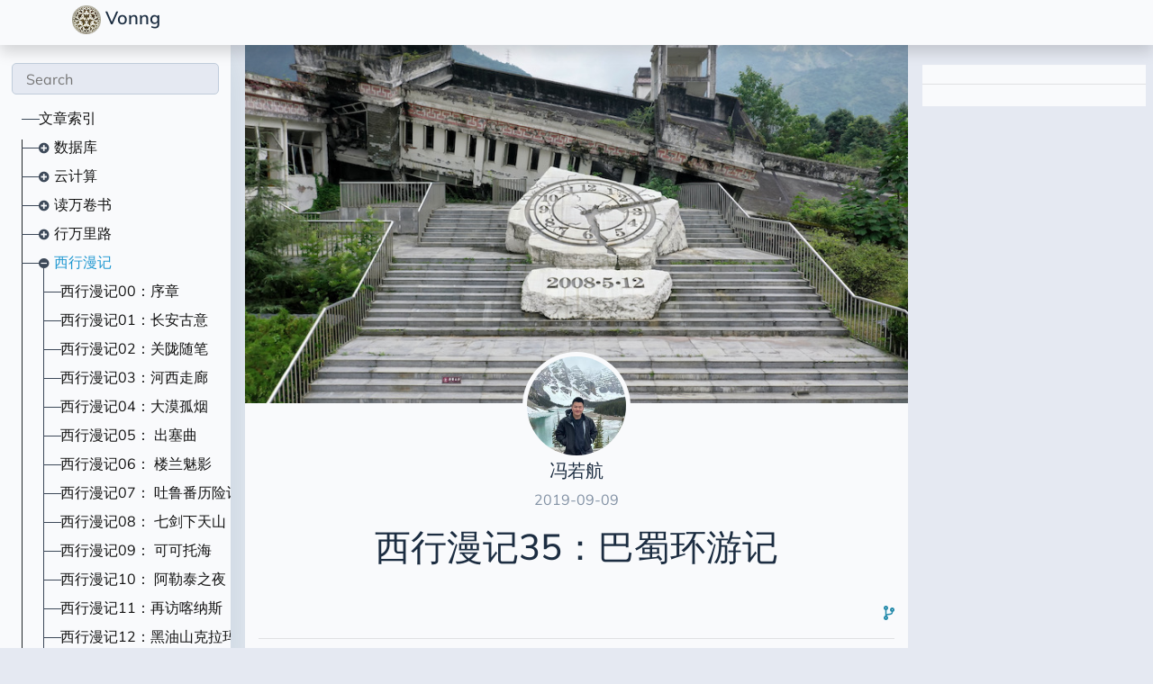

--- FILE ---
content_type: text/html
request_url: https://vonng.com/cn/blog/tour/%E8%A5%BF%E8%A1%8C%E6%BC%AB%E8%AE%B0%E4%B9%8B35%E5%B7%B4%E8%9C%80%E7%8E%AF%E6%B8%B8%E8%AE%B0/
body_size: 8329
content:
<!DOCTYPE html>
<html>
  <head>
    <title>西行漫记35：巴蜀环游记</title>
    <meta charset="UTF-8" />
<meta name="viewport" content="width=device-width, initial-scale=1.0" />
<meta http-equiv="X-UA-Compatible" content="ie=edge" />

<script>var _hmt = _hmt || []; (function() {var hm = document.createElement("script");hm.src = "https://hm.baidu.com/hm.js?6093065516fd64725d55a7dc00bc81d8";var s = document.getElementsByTagName("script")[0];s.parentNode.insertBefore(hm, s);})();</script>
<script async src="https://www.googletagmanager.com/gtag/js?id=G-KTPE9LDZ2W"></script>
<script>window.dataLayer = window.dataLayer || [];    function gtag(){dataLayer.push(arguments);};gtag('js', new Date());gtag('config', 'G-KTPE9LDZ2W');</script>



<link rel="stylesheet" href="/assets/css/bootstrap.min.css"/>
<link rel="stylesheet" href="/assets/css/layouts/main.css"/>
<link rel="stylesheet" href="/assets/css/style.css"/>
<link rel="stylesheet" href="/assets/css/navigators/navbar.css"/>




<link rel="stylesheet" href="/lib/font.css" />
<link rel="stylesheet" href="/lib/fa.css" />


<link rel="icon" type="image/png" href="/img/favicon.png" />


<link rel="stylesheet" href="/assets/css/style.css"/>

    
<meta name="description" content="西行漫记35：巴蜀环游记" />
<link
  rel="stylesheet"
  href="/lib/atom-one-dark.min.css"
/>
<link rel="stylesheet" href="/assets/css/layouts/single.css"/>
<link rel="stylesheet" href="/assets/css/navigators/sidebar.css">


    
    
  </head>

  <body data-spy="scroll" data-target="#TableOfContents" data-offset="80">
    <div class="container-fluid bg-dimmed wrapper">
      
      
    


  


  


<nav class="navbar navbar-expand-xl top-navbar final-navbar shadow">
  <div class="container">
      <button class="navbar-toggler navbar-light" id="sidebar-toggler" type="button" onclick="toggleSidebar()">
      <span class="navbar-toggler-icon"></span>
    </button>
    <a class="navbar-brand" href="/">
      <img src="/img/favicon.png">Vonng</a>
    <button class="navbar-toggler navbar-light" id="toc-toggler" type="button" onclick="toggleTOC()">
      <span class="navbar-toggler-icon"></span>
    </button>

    <div class="collapse navbar-collapse lang-selector" id="top-nav-items">
      <ul class="navbar-nav ml-auto">
      
      </ul>
    </div>
  </div>
  
  <img src="/img/favicon.png" class="d-none" id="main-logo">
  <img src="/img/favicon.png" class="d-none" id="inverted-logo">
</nav>



      
      
  <section class="sidebar-section" id="sidebar-section">
    <div class="sidebar-holder">
      <div class="sidebar" id="sidebar">
        <input type="text" value="" placeholder="Search" data-search="" id="search-box" />
        <div class="sidebar-tree">
          <ul class="tree" id="tree">
            <li id="list-heading"><a href="/posts" data-filter="all"></a></li>
            <div class="subtree">
                
  
  
  
  
  
    
    <li><a class="" href="/cn/blog/overview/">文章索引</a></li>
  

  
  
  
  
  
    
    <li>
      <i class="fas fa-plus-circle"></i><a class="" href="/cn/blog/db/">数据库</a>
      
      <ul class="">
        
  
  
  
  
  
    
    <li><a class="" href="/cn/blog/db/llm-and-pgvector/">AI大模型与向量数据库</a></li>
  

  
  
  
  
  
    
    <li><a class="" href="/cn/blog/db/pg-scalability/">Cloudflare是如何用15个PG集群支持55M QPS</a></li>
  

  
  
  
  
  
    
    <li><a class="" href="/cn/blog/db/dba-vs-rds/">DBA会被云淘汰吗？</a></li>
  

  
  
  
  
  
    
    <li><a class="" href="/cn/blog/db/is-dba-good-job/">DBA还是一份好工作吗？</a></li>
  

  
  
  
  
  
    
    <li><a class="" href="/cn/blog/db/rhel-compatibility/">EL系操作系统发行版哪家强？</a></li>
  

  
  
  
  
  
    
    <li><a class="" href="/cn/blog/db/bad-mysql/">MySQL的正确性为何如此拉垮？</a></li>
  

  
  
  
  
  
    
    <li><a class="" href="/cn/blog/db/pgss/">pg_stat_statements 宏观查询优化</a></li>
  

  
  
  
  
  
    
    <li><a class="" href="/cn/blog/db/pgsql-x-pigsty/">PGSQL x Pigsty: 数据库全能王</a></li>
  

  
  
  
  
  
    
    <li><a class="" href="/cn/blog/db/pg-wal-page-seq/">PG先写脏页还是先写WAL？</a></li>
  

  
  
  
  
  
    
    <li><a class="" href="/cn/blog/db/pg-performence/">PostgreSQL 到底有多强？</a></li>
  

  
  
  
  
  
    
    <li><a class="" href="/cn/blog/db/pg-is-good/">PostgreSQL好处都有啥</a></li>
  

  
  
  
  
  
    
    <li><a class="" href="/cn/blog/db/pg-convention/">PostgreSQL规约（PG16）</a></li>
  

  
  
  
  
  
    
    <li><a class="" href="/cn/blog/db/pg-is-no1/">PostgreSQL：最成功的数据库</a></li>
  

  
  
  
  
  
    
    <li><a class="" href="/cn/blog/db/vector-json-pg/">【译】向量是新的JSON</a></li>
  

  
  
  
  
  
    
    <li><a class="" href="/cn/blog/db/consistency-linearizability/">一致性：过载的术语</a></li>
  

  
  
  
  
  
    
    <li><a class="" href="/cn/blog/db/pg-is-best/">为什么PG是最成功的数据库？</a></li>
  

  
  
  
  
  
    
    <li><a class="" href="/cn/blog/db/pg-is-great/">为什么PostgreSQL前途无量？</a></li>
  

  
  
  
  
  
    
    <li><a class="" href="/cn/blog/db/why-learn-database/">为什么要学习数据库原理</a></li>
  

  
  
  
  
  
    
    <li><a class="" href="/cn/blog/db/drop-rds/">云RDS：从删库到跑路</a></li>
  

  
  
  
  
  
    
    <li><a class="" href="/cn/blog/db/cost-saving-and-smile/">从降本增笑到真的降本增效</a></li>
  

  
  
  
  
  
    
    <li><a class="" href="/cn/blog/db/distributive-bullshit/">分布式数据库是不是伪需求？</a></li>
  

  
  
  
  
  
    
    <li><a class="" href="/cn/blog/db/blockchain-and-database/">区块链与分布式数据库</a></li>
  

  
  
  
  
  
    
    <li><a class="" href="/cn/blog/db/svdb-is-dead/">向量数据库凉了吗？</a></li>
  

  
  
  
  
  
    
    <li><a class="" href="/cn/blog/db/pg-filedump/">如何用 pg_filedump 抢救数据？</a></li>
  

  
  
  
  
  
    
    <li><a class="" href="/cn/blog/db/pg-vs-mysql/">如何看待 MySQL vs PGSQL 直播闹剧</a></li>
  

  
  
  
  
  
    
    <li><a class="" href="/cn/blog/db/pg-in-docker/">容器化数据库是个好主意吗？</a></li>
  

  
  
  
  
  
    
    <li><a class="" href="/cn/blog/db/pg-in-2024/">展望PostgreSQL的2024</a></li>
  

  
  
  
  
  
    
    <li><a class="" href="/cn/blog/db/concurrent-control/">并发异常那些事？</a></li>
  

  
  
  
  
  
    
    <li><a class="" href="/cn/blog/db/pigsty-intro/">开箱即用的PG发行版：Pigsty</a></li>
  

  
  
  
  
  
    
    <li><a class="" href="/cn/blog/db/microservice-bad-idea/">微服务是不是个蠢主意？</a></li>
  

  
  
  
  
  
    
    <li><a class="" href="/cn/blog/db/rethink/">技术反思录：正本清源系列</a></li>
  

  
  
  
  
  
    
    <li><a class="" href="/cn/blog/db/db-in-k8s/">数据库应该放入K8S里吗？</a></li>
  

  
  
  
  
  
    
    <li><a class="" href="/cn/blog/db/db-choke/">数据库真被卡脖子了吗？</a></li>
  

  
  
  
  
  
    
    <li><a class="" href="/cn/blog/db/demand-pyramid/">数据库需求层次金字塔</a></li>
  

  
  
  
  
  
    
    <li><a class="" href="/cn/blog/db/reason-about-time/">理解时间：时间时区那些事</a></li>
  

  
  
  
  
  
    
    <li><a class="" href="/cn/blog/cloud/aliyun-ecs-pigsty/">薅阿里云ECS羊毛，打造数字家园</a></li>
  

  
  
  
  
  
    
    <li><a class="" href="/cn/blog/db/hardware-bonus/">重新拿回计算机硬件的红利</a></li>
  

  
  
  
  
  
    
    <li><a class="" href="/cn/blog/db/no-dba-bullshit/">驳《再论为什么你不应该招DBA》</a></li>
  


      </ul>
    </li>
  

  
  
  
  
  
    
    <li>
      <i class="fas fa-plus-circle"></i><a class="" href="/cn/blog/cloud/">云计算</a>
      
      <ul class="">
        
  
  
  
  
  
    
    <li><a class="" href="/cn/blog/cloud/finops/">FinOps终点是下云</a></li>
  

  
  
  
  
  
    
    <li><a class="" href="/cn/blog/cloud/odyssey/">下云奥德赛：DHH下云记</a></li>
  

  
  
  
  
  
    
    <li><a class="" href="/cn/blog/cloud/sla/">云SLA是不是安慰剂？</a></li>
  

  
  
  
  
  
    
    <li><a class="" href="/cn/blog/cloud/rds/">云数据库是不是智商税</a></li>
  

  
  
  
  
  
    
    <li><a class="" href="/cn/blog/cloud/ebs/">云盘是不是杀猪盘？</a></li>
  

  
  
  
  
  
    
    <li><a class="" href="/cn/blog/cloud/profit/">云计算为啥还没挖沙子赚钱？</a></li>
  

  
  
  
  
  
    
    <li><a class="" href="/cn/blog/cloud/debris/">云计算泥石流合订本</a></li>
  

  
  
  
  
  
    
    <li><a class="" href="/cn/blog/cloud/value/">云计算还剩下什么价值？</a></li>
  

  
  
  
  
  
    
    <li><a class="" href="/cn/blog/cloud/cloud-exit-faq/">半年下云，省下千万，DHH下云FAQ</a></li>
  

  
  
  
  
  
    
    <li><a class="" href="/cn/blog/cloud/cdn/">垃圾腾讯云CDN：从入门到放弃？</a></li>
  

  
  
  
  
  
    
    <li><a class="" href="/cn/blog/cloud/aliyun/">我们能从阿里云全球故障中学到什么?</a></li>
  

  
  
  
  
  
    
    <li><a class="" href="/cn/blog/cloud/s3/">扒皮云对象存储：从降本到杀猪</a></li>
  

  
  
  
  
  
    
    <li><a class="" href="/cn/blog/cloud/uptime/">拒绝用复杂度自慰：下云高可用的秘诀</a></li>
  

  
  
  
  
  
    
    <li><a class="" href="/cn/blog/cloud/cloud-exit/">是时候放弃云计算了吗？</a></li>
  

  
  
  
  
  
    
    <li><a class="" href="/cn/blog/cloud/paradigm/">范式转移：从云到本地优先</a></li>
  


      </ul>
    </li>
  

  
  
  
  
  
    
    <li>
      <i class="fas fa-plus-circle"></i><a class="" href="/cn/blog/note/">读万卷书</a>
      
      <ul class="">
        
  
  
  
  
  
    
    <li><a class="" href="/cn/blog/note/isd/">ISD数据集：分析全球120年气候变化</a></li>
  

  
  
  
  
  
    
    <li><a class="" href="/cn/blog/note/cn-admin-division/">中国行政区划相关知识</a></li>
  

  
  
  
  
  
    
    <li><a class="" href="/cn/blog/note/divide-by-zero/">从/0开始：理解错误与异常</a></li>
  

  
  
  
  
  
    
    <li><a class="" href="/cn/blog/note/info-entropy/">信息论基础知识：熵</a></li>
  

  
  
  
  
  
    
    <li><a class="" href="/cn/blog/note/sort-algorithm/">排序算法通览</a></li>
  

  
  
  
  
  
    
    <li><a class="" href="/cn/blog/note/inferential-stats/">推断统计：p值的前生今世</a></li>
  

  
  
  
  
  
    
    <li><a class="" href="/cn/blog/note/tag-taxonomy/">标签分类理论</a></li>
  

  
  
  
  
  
    
    <li><a class="" href="/cn/blog/note/probability-intro/">概率论基本概念</a></li>
  

  
  
  
  
  
    
    <li><a class="" href="/cn/blog/note/character-encoding/">理解字符编码</a></li>
  

  
  
  
  
  
    
    <li><a class="" href="/cn/blog/note/neuron-network/">神经网络基本原理</a></li>
  

  
  
  
  
  
    
    <li><a class="" href="/cn/blog/note/handy-cryptography/">简明实用密码学</a></li>
  

  
  
  
  
  
    
    <li><a class="" href="/cn/blog/note/linear-algebra/">线性代数基本概念</a></li>
  

  
  
  
  
  
    
    <li><a class="" href="/cn/blog/note/descriptive-stats/">统计学基础：描述统计</a></li>
  

  
  
  
  
  
    
    <li><a class="" href="/cn/blog/note/nature-number/">自然数到底是什么？</a></li>
  

  
  
  
  
  
    
    <li><a class="" href="/cn/blog/note/computer-network/">计算机网络与物流系统</a></li>
  

  
  
  
  
  
    
    <li><a class="" href="/cn/blog/note/math-be-praised/">赞美数学</a></li>
  


      </ul>
    </li>
  

  
  
  
  
  
    
    <li>
      <i class="fas fa-plus-circle"></i><a class="" href="/cn/blog/trip/">行万里路</a>
      
      <ul class="">
        
  
  
  
  
  
    
    <li><a class="" href="/cn/blog/trip/20201001-%E4%B9%8C%E5%AD%99/">Paradise Found：乌孙古道</a></li>
  

  
  
  
  
  
    
    <li><a class="" href="/cn/blog/trip/2016-%E5%96%80%E7%BA%B3%E6%96%AF/">北疆瑞士：喀纳斯徒步</a></li>
  

  
  
  
  
  
    
    <li><a class="" href="/cn/blog/trip/20210116-%E5%B9%BF%E5%B7%9E/">尘世闲游：广州见闻</a></li>
  

  
  
  
  
  
    
    <li><a class="" href="/cn/blog/trip/2019-%E5%8A%A0%E5%B7%9E/">山巅之城：加州自驾</a></li>
  

  
  
  
  
  
    
    <li><a class="" href="/cn/blog/trip/20210617-%E5%8D%97%E5%A4%AA%E8%A1%8C/">巍巍南太行</a></li>
  

  
  
  
  
  
    
    <li><a class="" href="/cn/blog/trip/20210613-%E5%91%BC%E4%BC%A6%E8%B4%9D%E5%B0%94/">满洲里的山岗上</a></li>
  

  
  
  
  
  
    
    <li><a class="" href="/cn/blog/trip/2018-%E5%98%8E%E7%8E%9B%E6%B2%9F/">珠峰东坡：嘎玛沟徒步</a></li>
  

  
  
  
  
  
    
    <li><a class="" href="/cn/blog/tour/%E8%A5%BF%E8%A1%8C%E7%95%AA%E5%A4%9601-%E5%A4%A7%E6%B4%AA%E6%B0%B4/">西行番外01：大洪水</a></li>
  

  
  
  
  
  
    
    <li><a class="" href="/cn/blog/trip/20201228-%E9%9B%A8%E5%B4%A9/">跨年祈福：雨崩转山</a></li>
  

  
  
  
  
  
    
    <li><a class="" href="/cn/blog/trip/2017-%E4%BA%9A%E4%B8%81/">香格里拉：洛克线游记</a></li>
  


      </ul>
    </li>
  

  
  
  
  
    
    
  
  
    
    <li>
      <i class="fas fa-minus-circle"></i><a class="active" href="/cn/blog/tour/">西行漫记</a>
      
      <ul class="active">
        
  
  
  
  
  
    
    <li><a class="" href="/cn/blog/tour/%E8%A5%BF%E8%A1%8C%E6%BC%AB%E8%AE%B0-%E5%BA%8F%E7%AB%A0/">西行漫记00：序章</a></li>
  

  
  
  
  
  
    
    <li><a class="" href="/cn/blog/tour/%E8%A5%BF%E8%A1%8C%E6%BC%AB%E8%AE%B0%E4%B9%8B01%E9%95%BF%E5%AE%89%E5%8F%A4%E6%84%8F/">西行漫记01：长安古意</a></li>
  

  
  
  
  
  
    
    <li><a class="" href="/cn/blog/tour/%E8%A5%BF%E8%A1%8C%E6%BC%AB%E8%AE%B0%E4%B9%8B02%E5%85%B3%E9%99%87%E9%9A%8F%E7%AC%94/">西行漫记02：关陇随笔</a></li>
  

  
  
  
  
  
    
    <li><a class="" href="/cn/blog/tour/%E8%A5%BF%E8%A1%8C%E6%BC%AB%E8%AE%B0%E4%B9%8B03%E6%B2%B3%E8%A5%BF%E8%B5%B0%E5%BB%8A/">西行漫记03：河西走廊</a></li>
  

  
  
  
  
  
    
    <li><a class="" href="/cn/blog/tour/%E8%A5%BF%E8%A1%8C%E6%BC%AB%E8%AE%B0%E4%B9%8B04-%E5%A4%A7%E6%BC%A0%E5%AD%A4%E7%83%9F/">西行漫记04：大漠孤烟</a></li>
  

  
  
  
  
  
    
    <li><a class="" href="/cn/blog/tour/%E8%A5%BF%E8%A1%8C%E6%BC%AB%E8%AE%B0%E4%B9%8B05-%E5%87%BA%E5%A1%9E%E6%9B%B2/">西行漫记05： 出塞曲</a></li>
  

  
  
  
  
  
    
    <li><a class="" href="/cn/blog/tour/%E8%A5%BF%E8%A1%8C%E6%BC%AB%E8%AE%B0%E4%B9%8B06-%E6%A5%BC%E5%85%B0%E9%AD%85%E5%BD%B1/">西行漫记06： 楼兰魅影</a></li>
  

  
  
  
  
  
    
    <li><a class="" href="/cn/blog/tour/%E8%A5%BF%E8%A1%8C%E6%BC%AB%E8%AE%B0%E4%B9%8B07-%E5%90%90%E9%B2%81%E7%95%AA%E5%8E%86%E9%99%A9%E8%AE%B0/">西行漫记07： 吐鲁番历险记</a></li>
  

  
  
  
  
  
    
    <li><a class="" href="/cn/blog/tour/%E8%A5%BF%E8%A1%8C%E6%BC%AB%E8%AE%B0%E4%B9%8B08-%E4%B8%83%E5%89%91%E4%B8%8B%E5%A4%A9%E5%B1%B1/">西行漫记08： 七剑下天山</a></li>
  

  
  
  
  
  
    
    <li><a class="" href="/cn/blog/tour/%E8%A5%BF%E8%A1%8C%E6%BC%AB%E8%AE%B0%E4%B9%8B09-%E5%8F%AF%E5%8F%AF%E6%89%98%E6%B5%B7/">西行漫记09： 可可托海</a></li>
  

  
  
  
  
  
    
    <li><a class="" href="/cn/blog/tour/%E8%A5%BF%E8%A1%8C%E6%BC%AB%E8%AE%B0%E4%B9%8B10-%E9%98%BF%E5%8B%92%E6%B3%B0%E4%B9%8B%E5%A4%9C/">西行漫记10： 阿勒泰之夜</a></li>
  

  
  
  
  
  
    
    <li><a class="" href="/cn/blog/tour/%E8%A5%BF%E8%A1%8C%E6%BC%AB%E8%AE%B0%E4%B9%8B11%E5%86%8D%E8%AE%BF%E5%96%80%E7%BA%B3%E6%96%AF/">西行漫记11：再访喀纳斯</a></li>
  

  
  
  
  
  
    
    <li><a class="" href="/cn/blog/tour/%E8%A5%BF%E8%A1%8C%E6%BC%AB%E8%AE%B0%E4%B9%8B12%E9%BB%91%E6%B2%B9%E5%B1%B1%E5%85%8B%E6%8B%89%E7%8E%9B%E4%BE%9D/">西行漫记12：黑油山克拉玛依</a></li>
  

  
  
  
  
  
    
    <li><a class="" href="/cn/blog/tour/%E8%A5%BF%E8%A1%8C%E6%BC%AB%E8%AE%B0%E4%B9%8B13%E5%BD%B1%E9%83%BD%E5%8F%A3%E5%B2%B8%E9%9C%8D%E5%B0%94%E6%9E%9C%E6%96%AF/">西行漫记13：影都口岸霍尔果斯</a></li>
  

  
  
  
  
  
    
    <li><a class="" href="/cn/blog/tour/%E8%A5%BF%E8%A1%8C%E6%BC%AB%E8%AE%B0%E4%B9%8B14%E9%AA%91%E9%A9%AC%E5%94%B1%E6%AD%8C%E8%BF%87%E4%BC%8A%E7%8A%81/">西行漫记14：骑马唱歌过伊犁</a></li>
  

  
  
  
  
  
    
    <li><a class="" href="/cn/blog/tour/%E8%A5%BF%E8%A1%8C%E6%BC%AB%E8%AE%B0%E4%B9%8B15%E7%8B%AC%E5%BA%93%E5%A4%A9%E8%B7%AF%E9%9B%84%E5%A5%87%E7%91%B0%E4%B8%BD/">西行漫记15：独库公路，雄奇瑰丽</a></li>
  

  
  
  
  
  
    
    <li><a class="" href="/cn/blog/tour/%E8%A5%BF%E8%A1%8C%E6%BC%AB%E8%AE%B0%E4%B9%8B16%E4%BB%8A%E4%B8%94%E8%BF%98%E9%BE%9F%E5%85%B9/">西行漫记16：今且还龟兹</a></li>
  

  
  
  
  
  
    
    <li><a class="" href="/cn/blog/tour/%E8%A5%BF%E8%A1%8C%E6%BC%AB%E8%AE%B0%E4%B9%8B17%E5%96%80%E4%BB%80%E6%98%A0%E5%83%8F/">西行漫记17：喀什映像</a></li>
  

  
  
  
  
  
    
    <li><a class="" href="/cn/blog/tour/%E8%A5%BF%E8%A1%8C%E6%BC%AB%E8%AE%B0%E4%B9%8B18%E5%8F%A4%E5%B0%94%E9%82%A6%E8%8A%82/">西行漫记18：古尔邦节</a></li>
  

  
  
  
  
  
    
    <li><a class="" href="/cn/blog/tour/%E8%A5%BF%E8%A1%8C%E6%BC%AB%E8%AE%B0%E4%B9%8B19%E8%91%B1%E5%B2%AD%E9%BB%91%E8%BD%A6%E8%AE%B0/">西行漫记19：葱岭黑车记</a></li>
  

  
  
  
  
  
    
    <li><a class="" href="/cn/blog/tour/%E8%A5%BF%E8%A1%8C%E6%BC%AB%E8%AE%B0%E4%B9%8B20%E5%B7%B4%E5%B7%9E%E6%8E%A2%E7%A7%98/">西行漫记20：巴州探秘</a></li>
  

  
  
  
  
  
    
    <li><a class="" href="/cn/blog/tour/%E8%A5%BF%E8%A1%8C%E6%BC%AB%E8%AE%B0%E4%B9%8B21exodus/">西行漫记21：Exodus</a></li>
  

  
  
  
  
  
    
    <li><a class="" href="/cn/blog/tour/%E8%A5%BF%E8%A1%8C%E6%BC%AB%E8%AE%B0%E4%B9%8B22%E5%BA%B7%E7%86%99%E5%BE%AE%E6%9C%8D%E7%A7%81%E8%AE%BF%E8%AE%B0/">西行漫记22：康熙微服私访记</a></li>
  

  
  
  
  
  
    
    <li><a class="" href="/cn/blog/tour/%E8%A5%BF%E8%A1%8C%E6%BC%AB%E8%AE%B0%E4%B9%8B23%E9%98%BF%E6%8B%89%E5%96%84%E8%8B%B1%E9%9B%84%E4%BC%9A/">西行漫记23：阿拉善英雄会</a></li>
  

  
  
  
  
  
    
    <li><a class="" href="/cn/blog/tour/%E8%A5%BF%E8%A1%8C%E6%BC%AB%E8%AE%B0%E4%B9%8B24%E8%B8%8F%E8%BF%87%E8%B4%BA%E5%85%B0%E5%B1%B1%E7%BC%BA/">西行漫记24：踏过贺兰山缺</a></li>
  

  
  
  
  
  
    
    <li><a class="" href="/cn/blog/tour/%E8%A5%BF%E8%A1%8C%E6%BC%AB%E8%AE%B0%E4%B9%8B25%E8%A5%BF%E5%AE%81%E6%96%AF%E5%9D%A6/">西行漫记25：西宁斯坦</a></li>
  

  
  
  
  
  
    
    <li><a class="" href="/cn/blog/tour/%E8%A5%BF%E8%A1%8C%E6%BC%AB%E8%AE%B0%E4%B9%8B26%E7%9B%90%E6%B9%96%E5%9F%8E/">西行漫记26：盐湖城</a></li>
  

  
  
  
  
  
    
    <li><a class="" href="/cn/blog/tour/%E8%A5%BF%E8%A1%8C%E6%BC%AB%E8%AE%B0%E4%B9%8B27%E9%AB%98%E5%8E%9F%E5%86%BB%E5%9C%9F%E7%A7%91%E8%80%83%E8%AE%B0/">西行漫记27：高原冻土科考记</a></li>
  

  
  
  
  
  
    
    <li><a class="" href="/cn/blog/tour/%E8%A5%BF%E8%A1%8C%E6%BC%AB%E8%AE%B0%E4%B9%8B28%E6%88%91%E5%B0%86%E9%AA%91%E7%8B%AE%E8%B6%8A%E6%98%86%E4%BB%91/">西行漫记28：我将骑狮越昆仑</a></li>
  

  
  
  
  
  
    
    <li><a class="" href="/cn/blog/tour/%E8%A5%BF%E8%A1%8C%E6%BC%AB%E8%AE%B0%E4%B9%8B29%E4%BA%94%E6%97%8F%E5%85%B1%E5%92%8C/">西行漫记29：五族共和</a></li>
  

  
  
  
  
  
    
    <li><a class="" href="/cn/blog/tour/%E8%A5%BF%E8%A1%8C%E6%BC%AB%E8%AE%B0%E4%B9%8B30%E5%9C%A8%E9%82%A3%E9%81%A5%E8%BF%9C%E7%9A%84%E5%9C%B0%E6%96%B9/">西行漫记30：在那遥远的地方</a></li>
  

  
  
  
  
  
    
    <li><a class="" href="/cn/blog/tour/%E8%A5%BF%E8%A1%8C%E6%BC%AB%E8%AE%B0%E4%B9%8B31%E5%BA%93%E5%BA%93%E6%B7%96%E5%B0%94%E7%8E%AF%E6%B8%B8%E8%AE%B0/">西行漫记31：库库淖尔环游记</a></li>
  

  
  
  
  
  
    
    <li><a class="" href="/cn/blog/tour/%E8%A5%BF%E8%A1%8C%E6%BC%AB%E8%AE%B0%E4%B9%8B32%E7%9B%97%E5%A2%93%E7%AC%94%E8%AE%B0/">西行漫记32：盗墓笔记</a></li>
  

  
  
  
  
  
    
    <li><a class="" href="/cn/blog/tour/%E8%A5%BF%E8%A1%8C%E6%BC%AB%E8%AE%B0%E4%B9%8B33%E5%A4%A9%E5%BA%9C%E4%B9%8B%E5%9B%BD/">西行漫记33：天府之国</a></li>
  

  
  
  
  
  
    
    <li><a class="" href="/cn/blog/tour/%E8%A5%BF%E8%A1%8C%E6%BC%AB%E8%AE%B0%E4%B9%8B34%E5%88%98%E5%A4%A7%E5%96%84%E4%BA%BA%E6%94%B6%E7%A7%9F%E8%AE%B0/">西行漫记34：刘大善人收租记</a></li>
  

  
  
  
  
    
    
  
  
    
    <li><a class="active" href="/cn/blog/tour/%E8%A5%BF%E8%A1%8C%E6%BC%AB%E8%AE%B0%E4%B9%8B35%E5%B7%B4%E8%9C%80%E7%8E%AF%E6%B8%B8%E8%AE%B0/">西行漫记35：巴蜀环游记</a></li>
  

  
  
  
  
  
    
    <li><a class="" href="/cn/blog/tour/%E8%A5%BF%E8%A1%8C%E6%BC%AB%E8%AE%B0%E4%B9%8B36%E5%B1%B1%E5%9F%8E%E5%A1%9E%E7%BF%81%E5%A4%B1%E9%A9%AC%E8%AE%B0/">西行漫记36：山城塞翁失马记</a></li>
  

  
  
  
  
  
    
    <li><a class="" href="/cn/blog/tour/%E8%A5%BF%E8%A1%8C%E6%BC%AB%E8%AE%B0%E4%B9%8B37%E8%BD%BB%E8%88%9F%E5%B7%B2%E8%BF%87%E4%B8%87%E9%87%8D%E5%B1%B1/">西行漫记37：轻舟已过万重山</a></li>
  

  
  
  
  
  
    
    <li><a class="" href="/cn/blog/tour/%E8%A5%BF%E8%A1%8C%E6%BC%AB%E8%AE%B0%E4%B9%8B38%E5%BF%86%E6%B1%9F%E5%9F%8E/">西行漫记38：忆江城</a></li>
  

  
  
  
  
  
    
    <li><a class="" href="/cn/blog/tour/%E8%A5%BF%E8%A1%8C%E6%BC%AB%E8%AE%B0%E4%B9%8B39%E4%B8%8A%E6%B4%9B/">西行漫记39：上洛</a></li>
  

  
  
  
  
  
    
    <li><a class="" href="/cn/blog/tour/%E8%A5%BF%E8%A1%8C%E6%BC%AB%E8%AE%B0%E4%B9%8B40%E9%87%91%E9%99%B5%E6%80%80%E5%8F%A4/">西行漫记40：金陵怀古</a></li>
  

  
  
  
  
  
    
    <li><a class="" href="/cn/blog/tour/%E8%A5%BF%E8%A1%8C%E6%BC%AB%E8%AE%B0%E4%B9%8B41%E6%88%91%E7%9C%BC%E4%B8%AD%E7%9A%84%E5%8D%8E%E5%A4%8F/">西行漫记尾声：我眼中的华夏</a></li>
  


      </ul>
    </li>
  

  
  
  
  
  
    
    <li>
      <i class="fas fa-plus-circle"></i><a class="" href="/cn/blog/life/">人生旅途</a>
      
      <ul class="">
        
  
  
  
  
  
    
    <li><a class="" href="/cn/blog/life/2013/">2013年度总结</a></li>
  

  
  
  
  
  
    
    <li><a class="" href="/cn/blog/life/2014/">2014年度总结</a></li>
  

  
  
  
  
  
    
    <li><a class="" href="/cn/blog/life/2023/">2023年度总结：三十而立</a></li>
  

  
  
  
  
  
    
    <li><a class="" href="/cn/blog/life/year-28/">28岁的人生</a></li>
  

  
  
  
  
  
    
    <li><a class="" href="/cn/blog/life/entrepreneur-vs-rds/">90后，辞职创业，说要卷死云数据库</a></li>
  

  
  
  
  
  
    
    <li><a class="" href="/cn/blog/life/yaoguoxun/">与外公的告别</a></li>
  

  
  
  
  
  
    
    <li><a class="" href="/cn/blog/life/values-views/">世界观、价值观、人生观</a></li>
  

  
  
  
  
  
    
    <li><a class="" href="/cn/blog/life/fengzhenbiao/">冯振彪自传</a></li>
  

  
  
  
  
  
    
    <li><a class="" href="/cn/blog/life/modb-interview-vonng/">墨天轮风云人物访谈录 —— 冯若航</a></li>
  

  
  
  
  
  
    
    <li><a class="" href="/cn/blog/life/on-love/">爱情观</a></li>
  


      </ul>
    </li>
  

  
  
  
  
  
    
    <li>
      <i class="fas fa-plus-circle"></i><a class="" href="/cn/blog/misc/">闲言碎语</a>
      
      <ul class="">
        
  
  
  
  
  
    
    <li><a class="" href="/cn/blog/misc/ai-conscious/">AI 会有自我意识吗？</a></li>
  

  
  
  
  
  
    
    <li><a class="" href="/cn/blog/misc/ai-cult/">AI神教狂想曲</a></li>
  

  
  
  
  
  
    
    <li><a class="" href="/cn/blog/misc/east-west/">东西方人的思维特征</a></li>
  

  
  
  
  
  
    
    <li><a class="" href="/cn/blog/misc/internet-winter/">互联网之冬</a></li>
  

  
  
  
  
  
    
    <li><a class="" href="/cn/blog/misc/internet-sorrow/">互联网之殇</a></li>
  

  
  
  
  
  
    
    <li><a class="" href="/cn/blog/misc/nn-and-society/">人、社会与神经网络</a></li>
  

  
  
  
  
  
    
    <li><a class="" href="/cn/blog/db/sovereign-dbos/">基础软件到底需要什么样的自主可控？</a></li>
  

  
  
  
  
  
    
    <li><a class="" href="/cn/blog/misc/learn-knowledge/">学习知识的几个层次</a></li>
  

  
  
  
  
  
    
    <li><a class="" href="/cn/blog/misc/wechat-spyware/">微信读相册这点事</a></li>
  

  
  
  
  
  
    
    <li><a class="" href="/cn/blog/misc/reverie/">新年随想</a></li>
  

  
  
  
  
  
    
    <li><a class="" href="/cn/blog/misc/goodbye-gpl/">是时候和GPL说再见了【译】</a></li>
  

  
  
  
  
  
    
    <li><a class="" href="/cn/blog/misc/internet-understand/">理解互联网</a></li>
  

  
  
  
  
  
    
    <li><a class="" href="/cn/blog/misc/alibaba-baiji/">百技1509期课后感想</a></li>
  

  
  
  
  
  
    
    <li><a class="" href="/cn/blog/misc/computataional-thinking/">论计算思维</a></li>
  

  
  
  
  
  
    
    <li><a class="" href="/cn/blog/misc/knowledge-hierarchy/">论认识的层次</a></li>
  


      </ul>
    </li>
  

  
  
  
  
  
    
    <li>
      <i class="fas fa-plus-circle"></i><a class="" href="/cn/blog/en/">English</a>
      
      <ul class="">
        
  
  
  
  
  
    
    <li><a class="" href="/cn/blog/en/db-in-k8s/">Database in Kubernetes: Is that a good idea?</a></li>
  


      </ul>
    </li>
  


            </div>
          </ul>
        </div>
      </div>
    </div>
  </section>


      
      
<section class="content-section" id="content-section">
  <div class="content">
    <div class="container p-0 read-area">
      
      <div class="hero-area col-sm-12" id="hero-area" style='background-image: url(https://vonng.com/hero/tour/35.jpg);'>
      </div>

      
      <div class="page-content">
        <div class="author-profile ml-auto align-self-lg-center">
          <img class="rounded-circle" src='/img/vonng.jpg'/>
          <h5 class="author-name">冯若航</h5>
          <p>2019-09-09</p>
        </div>

        <div class="title">
          <h1>西行漫记35：巴蜀环游记</h1>
        </div>

        <div class="post-content" id="post-content">
          
        </div>

        
        
          <div class="btn-improve-page">
              <a href="https://github.com/Vonng/edit/master/content/cn/blog/tour/%e8%a5%bf%e8%a1%8c%e6%bc%ab%e8%ae%b0%e4%b9%8b35%ef%bc%9a%e5%b7%b4%e8%9c%80%e7%8e%af%e6%b8%b8%e8%ae%b0/index.md">
                <i class="fas fa-code-branch"></i>
                
              </a>
          </div>
        

        
      <hr />
        <div class="row next-prev-navigator">


  

  

  

  

  

  

  

  

  

  

  

  

  

  

  

  

  

  

  

  

  

  

  

  

  

  

  

  

  

  

  

  

  

  

  

  

  

  

  

  

  

  

  

  

  

  

  

  

  

  

  

  

  

  

  

  

  

  

  

  

  

  

  

  

  

  

  

  

  

  

  

  

  

  

  

  

  
    
      
      <div class="col-md-6 previous-article">
        <a href="/cn/blog/tour/%E8%A5%BF%E8%A1%8C%E6%BC%AB%E8%AE%B0%E4%B9%8B36%E5%B1%B1%E5%9F%8E%E5%A1%9E%E7%BF%81%E5%A4%B1%E9%A9%AC%E8%AE%B0/" class="btn btn-outline-info">
          <span><i class="fas fa-chevron-circle-left"></i> </span>
          <br />
          <span>西行漫记36：山城塞翁失马记</span>
        </a>
      </div>
      
    
    
      
        
        
          
              
          
        
        <div class="col-md-6 next-article">
          <a href="/cn/blog/tour/%E8%A5%BF%E8%A1%8C%E6%BC%AB%E8%AE%B0%E4%B9%8B34%E5%88%98%E5%A4%A7%E5%96%84%E4%BA%BA%E6%94%B6%E7%A7%9F%E8%AE%B0/" class="btn btn-outline-info">
            <span> <i class="fas fa-chevron-circle-right"></i></span>
            <br />
            <span>西行漫记34：刘大善人收租记</span>
          </a>
        </div>
      
    
  

  

  

  

  

  

  

  

  

  

  

  

  

  

  

  

  

  

  

  

  

  

  

  

  

  

  

  

  

  

  

  

  

  

  

  

  

  

  

  

  

  

  

  

  

  

  

  

  

  

  

  

  

  

  

  

  

  

  

  

  

  

  

  

  

  

  

  

  

  

  

  

</div>

      <hr />
      
      
      </div>
    </div>
  </div>
  
</section>


      
      
  <section class="toc-section" id="toc-section">
    
    <div class="toc-holder">
      <h5 class="text-center pl-3"></h5>
      <hr>
      <div class="toc">
        <nav id="TableOfContents"></nav>
      </div>
    </div>
    
  </section>

    </div>

    

  




  




  
  
    
  


<footer class="container-fluid text-center align-content-center footer pb-2">

  <hr />
  <div class="container">
    <div class="row text-left">
      <div class="col-md-4">
        
      </div>
      <div class="col-md-4 text-center">
        © 2023 冯若航 版权所有
        
        <p><a href="https://beian.miit.gov.cn/">浙ICP备15016890-3号</a></p>
      </div>
      

      <div class="col-md-4 text-right">
        
      </div>
    </div>
  </div>
</footer>

    <script src="/assets/js/jquery-3.4.1.min.js"></script>
<script src="/assets/js/popper.min.js"></script>
<script src="/assets/js/bootstrap.min.js"></script>

<script src="/assets/js/navbar.js"></script>
<script src="/assets/js/main.js"></script>


    
    
<script src="/lib/highlight.min.js"></script>
<script src="/assets/js/single.js"></script>
<script>
  hljs.initHighlightingOnLoad();
</script>


  </body>
</html>


--- FILE ---
content_type: text/css
request_url: https://vonng.com/assets/css/layouts/main.css
body_size: 4377
content:
/* ========= Colors ============
Heading:     #1C2D41
Paragraph:   #3C4858
Iconography: #8392A5
Secondary:   #C0CCDA
Dirty Snow:  #E5E9F2
Snow:        #F9FAFC

Magenta: #7551E9
Orange:  #FF7D51
Pink:    #ED63D2
Green:   #2DCA73
Yellow:  #FFC212
*/

body {
  background-color: #f9fafc;
  font-family: "Muli";
}

h1,
h2,
h3,
h4,
h5 {
  color: #1c2d41;
}

strong {
  color: #1c2d41 !important;
}

p {
  color: #3c4858;
}

a {
  color: #248aaa;
}

a:hover {
  color: #207089;
}

.nav-button {
  background-color: transparent;
  border: 1px solid transparent;
  border-radius: 0.25rem;
  color: #8392a5;
}

.btn-dark {
  background-color: #3c4858;
  border-color: #3c4858;
  color: #e5e9f2;
  transition: all 0.3s ease-out;
}

.btn-dark:hover,
.btn-dark:focus {
  background-color: #248aaa;
  border-color: #248aaa;
  transition: all 0.3s ease-out;
}

.btn-outline-info {
  color: #2098d1 !important;
  border-color: #2098d1 !important;
}

.btn-outline-info:hover {
  background-color: #2098d1 !important;
  color: #e5e9f2 !important;
}

.btn-info {
  background-color: #248aaa !important;
  color: #e5e9f2 !important;
}

.btn-info:hover {
  background-color: #2098d1 !important;
  color: #e5e9f2 !important;
}

.bg-white {
  background-color: #f9fafc !important;
}

.bg-dimmed {
  background-color: #e5e9f2;
}

.anchor {
  padding-top: 3.5rem;
}

img.center {
  display: block;
  margin-left: auto;
  margin-right: auto;
}

img.left {
  display: block;
  margin-right: auto;
}

img.right {
  display: block;
  margin-left: auto;
}

.card {
  box-shadow: none;
  transition: all 0.3s ease-out;
  overflow: hidden;
}

.card-img-sm {
  width: 32px;
  height: 32px;
}

.card-img-xs {
  width: 24px;
  height: 24px;
}

.card:hover,
.card:focus {
  box-shadow: 0px 8px 56px rgba(15, 80, 100, 0.16);
  border: 1px solid #fff;
  transition: all 0.3s ease-out;
}

.card .card-head {
  /* height: 172px; */
  height: 256px;
  -o-object-fit: cover;
  object-fit: cover;
  overflow: hidden;
}

.card-img-top {
  transition: all 0.3s ease-out !important;
}

.card:hover .card-head .card-img-top,
.card:focus .card-head .card-img-top {
  transition: all 0.3s ease-out;
  transform: scale(1.2);
}

.card-body {
  text-align: justify;
}

.sub-title {
  color: #c0ccda;
  font-size: 10pt;
}

/* --- FOOTER START --- */

.footer {
  color: #8392a5 !important;
  background-color: #1c2d41;
  position: relative;
  z-index: 9999;
}

.footer h5 {
  color: #c0ccda;
}
.footer a {
  color: #8392a5;
  transition: all 0.3s ease-out;
}

.footer a:hover {
  margin-left: 5px;
  transition: all 0.3s ease-out;
}

.footer ul {
  list-style: none;
  padding-left: 0;
}

.footer li {
  margin-top: 5px;
}

.footer hr {
  background-color: #8392a5;
}

.footer p:first-child {
  color: #c0ccda;
}

.footer input {
  background-color: #c0ccda;
}

.footer input:focus {
  background-color: #e5e9f2;
}

.footer #theme {
  color: #c0ccda;
}

.footer #theme img {
  width: 32px;
}

.footer #hugo:hover {
  margin-right: 5px;
  transition: all 0.3s ease-out;
}

/* --- FOOTER END ---- */

/* ============= Device specific fixes ======= */

/* Large screens such as TV */
@media only screen and (min-width: 1824px) {
}

/* Extra large devices (large desktops, 1200px and up) */

@media (max-width: 1400px) {
}

@media (max-width: 1200px) {
}

/* IPad Pro */
@media (max-width: 1024px) {
  .content-section .languageSelector {
    position: fixed;
    right: 0.5rem;
    bottom: 1rem;
    z-index: 10000000;
    background-color: #f9fafc;
    box-shadow: 0px 8px 56px rgba(15, 80, 100, 0.16);
  }
}

/*  Large devices (desktops, 992px and up) */

@media (max-width: 992px) {
}

/* Medium devices (tablets, 768px and up) */

@media only screen and (max-width: 768px) {
}

/* Small devices (landscape phones, 576px and up) */

@media only screen and (max-width: 576px) {
  .skills-section .container,
  .projects-section .container {
    padding-left: 0.3rem;
    padding-right: 0.3rem;
  }

  .section-holder {
    padding-left: 5px;
    padding-right: 5px;
  }

  .skills-section,
  .projects-section,
  .recent-posts-section,
  .achievements-section {
    padding-left: 0;
    padding-right: 0;
  }
}

/* iPhoneX, iPhone 6,7,8 */
@media only screen and (max-width: 375px) {
}

/* Galaxy S5, Moto G4 */
@media only screen and (max-width: 360px) {
}

/* iPhone 5 or before */
@media only screen and (max-width: 320px) {
}


--- FILE ---
content_type: text/css
request_url: https://vonng.com/assets/css/navigators/navbar.css
body_size: 5452
content:
.top-navbar {
  position: fixed;
  left: 0;
  top: 0;
  width: 100%;
  height: 50px;
  z-index: 99999;
  transition: all 0.4s ease-out;
  margin: 0;
  padding-top: 0.1rem;
  text-align: center;
}

/* --- initial state start ------ */

.initial-navbar {
  background-color: transparent;
}

.initial-navbar .navbar-brand {
  color: #c0ccda;
  font-weight: 600;
}

.initial-navbar li a {
  color: #c0ccda;
}

.initial-navbar .navbar-nav .active,
.initial-navbar li a:hover {
  color: #f9fafc;
  transition: all 0.3s ease-out;
}

.navbar-collapse {
  margin-top: -5px;
}

.navbar-collapse.show,
.navbar-collapse.collapsing {
  background-color: #f9fafc;
  padding-left: 1rem;
}

/* --- initial state end ------ */

/* --- state after scroll start --- */

.final-navbar {
  background-color: #f9fafc;
  color: #1c2d41;
  transition: all 0.3s ease-out;
}

.final-navbar .navbar-brand {
  color: #1c2d41;
  font-weight: 600;
}

.final-navbar li a {
  color: #1c2d41;
  font-weight: 500;
  transition: all 0.3s ease-out;
  border-bottom: 2px solid#F9FAFC;
}

.final-navbar .navbar-nav .active,
.final-navbar li a:hover {
  color: #2098d1;
  transition: all 0.3s ease-out;
  border-bottom: 2px solid #2098d1;
  background: rgb(2, 0, 36);
  background: linear-gradient(
    90deg,
    rgba(2, 0, 36, 1) 0%,
    rgba(34, 136, 168, 0.1) 0%
  );
}

.navbar-collapse.show li a,
.navbar-collapse.collapsing li a {
  color: #1c2d41;
  font-weight: 500;
  transition: all 0.3s ease-out;
}

.navbar-collapse.show .navbar-nav .active,
.navbar-collapse.show .navbar-nav a:hover {
  color: #2098d1;
}

#top-navbar-divider {
  margin-top: 10px;
}

/* --- state after scroll end --- */

#top-navbar-divider {
  background: rgba(192, 204, 218, 0.8);
  height: 20px;
  width: 2px;
}

.final-navbar #top-navbar-divider {
  background: rgba(0, 0, 0, 0.6);
}

#top-navbar-divider {
  height: 20px;
  width: 2px;
}

.navbar-brand img {
  width: 42px;
  padding: 5px;
  margin-left: -10px;
}

.top-navbar .dropdown-menu {
  box-shadow: 0px 8px 56px rgba(15, 80, 100, 0.16);
  border: 1px solid #fff;
  max-height: 0vh;
  overflow: hidden;
  display: block;
  visibility: hidden;
  transition: all 0.3s ease-out;
}

.top-navbar .dropdown-menu.show {
  max-height: 100vh;
  visibility: visible;
  transition: all 0.3s ease-in;
}

.top-navbar .dropdown-menu a {
  color: #1c2d41;
  border-bottom: none;
}

.top-navbar .dropdown-menu a:hover {
  color: #2098d1;
  transition: all 0.3s ease-out;
  border-bottom: none;
  background: rgb(2, 0, 36);
  background: linear-gradient(
    90deg,
    rgba(2, 0, 36, 1) 0%,
    rgba(34, 136, 168, 0.2) 0%
  );
}

/* ============= Device specific fixes ======= */

/* Large screens such as TV */
@media only screen and (min-width: 1824px) {
}

/* Extra large devices (large desktops, 1200px and up) */

@media (max-width: 1400px) {
}

@media (max-width: 1200px) {
}

/* IPad Pro */
@media (max-width: 1024px) {
  .top-navbar {
    height: -webkit-fit-content;
    height: -moz-fit-content;
    height: fit-content;
    padding-bottom: 0px;
    padding-top: 0px;
  }

  .top-navbar .container {
    max-width: 100%;
  }

  .initial-navbar .navbar-nav .active,
  .initial-navbar li a:hover {
    color: #2098d1;
    transition: all 0.3s ease-out;
  }

  .final-navbar .navbar-nav .active,
  .final-navbar li a:hover {
    color: #2098d1;
    transition: none;

    border-bottom: none;
    background: transparent;
  }

  .final-navbar li a {
    border-bottom: none;
  }

  .dropdown-divider {
    border-top: 1px solid #c0ccda;
  }
  #top-navbar-divider {
    background: rgba(0, 0, 0, 0.6);
    height: auto;
    width: auto;
    margin-right: 15px;
  }
  .top-navbar .dropdown-menu {
    text-align: center;
    margin-bottom: 0.5rem;
    margin-right: 1rem;
    transition: all 0.3s ease-out;
  }
}

/*  Large devices (desktops, 992px and up) */

@media (max-width: 992px) {
  .initial-navbar .navbar-nav .active,
  .initial-navbar li a:hover {
    color: #2098d1;
    transition: all 0.3s ease-out;
  }

  .final-navbar .navbar-nav .active,
  .final-navbar li a:hover {
    color: #2098d1;
    transition: none;

    border-bottom: none;
    background: transparent;
  }

  .final-navbar li a {
    border-bottom: none;
  }

  .dropdown-divider {
    border-top: 1px solid #c0ccda;
  }
  #top-navbar-divider {
    background: rgba(0, 0, 0, 0.6);
    height: auto;
    width: auto;
    margin-right: 15px;
  }
}

/* Medium devices (tablets, 768px and up) */

@media only screen and (max-width: 768px) {
  .initial-navbar .navbar-nav .active,
  .initial-navbar li a:hover {
    color: #2098d1;
    transition: all 0.3s ease-out;
  }

  .final-navbar .navbar-nav .active,
  .final-navbar li a:hover {
    color: #2098d1;
    transition: none;

    border-bottom: none;
    background: transparent;
  }

  .final-navbar li a {
    border-bottom: none;
  }

  .dropdown-divider {
    border-top: 1px solid #c0ccda;
  }
  #top-navbar-divider {
    background: rgba(0, 0, 0, 0.6);
    height: auto;
    width: auto;
    margin-right: 15px;
  }
}

/* Small devices (landscape phones, 576px and up) */

@media only screen and (max-width: 576px) {
  .top-navbar .dropdown-menu {
    margin-left: -1rem;
    margin-right: 0rem;
  }
}

/* iPhoneX, iPhone 6,7,8 */
@media only screen and (max-width: 375px) {
}

/* Galaxy S5, Moto G4 */
@media only screen and (max-width: 360px) {
}

/* iPhone 5 or before */
@media only screen and (max-width: 320px) {
}


--- FILE ---
content_type: text/css
request_url: https://vonng.com/assets/css/layouts/single.css
body_size: 8160
content:
body {
  background-color: #e5e9f2;
  position: relative;
}
.read-area {
  background-color: #f9fafc;
}

.wrapper {
  display: flex;
  padding: 0;
  margin: 0;
  width: 100%;
  justify-content: space-between;
  position: relative;
}

.content-section {
  flex: 60%;
  max-width: 60%;
  order: 2;
  /* background-color: lightseagreen; */
  padding: 0;
  position: relative;
  padding-left: 1rem;
  padding-right: 1rem;
}
.content {
  background: #e5e9f2;
}
.toc-section {
  flex: 20%;
  order: 3;
  max-width: 20%;
  /* background-color: lightpink; */
  transition: all ease-out 0.5s;
}

.toc-holder {
  position: -webkit-sticky;
  position: sticky;
  top: 4.5rem;
  overflow-x: hidden;
  overflow-y: auto;
  background-color: #f9fafc;
  margin-right: 0.5rem;
  /* box-shadow: 0px 8px 56px rgba(15, 80, 100, 0.16); */
  transition: all ease-out 0.3s;
}

.toc {
  position: relative;
  padding-top: 0px;
  transition: all ease-out 0.3s;
}

.toc nav {
  padding-top: 0px;
  margin-top: 0px;
  display: flex;
  flex-direction: column;
  align-items: flex-start;
  transition: all ease-out 0.3s;
}

.toc ul {
  list-style: none;
  padding-left: 0.5rem;
  margin-bottom: 0rem;
  width: 100%;
}

.toc .nav-link {
  padding: 0;
  padding-left: 0.5rem;
  transition: all ease-out 0.3s;
  color: #1c2d41;
}

.toc .nav-link:hover,
.toc .nav-link:focus,
.toc .nav-link.active {
  padding-left: 1rem;
  padding-right: 0.5rem;
  background-color: #248aaa;
  color: #f9f9f9;
  transition: all ease-out 0.3s;
}

.hero-area {
  margin-top: 3rem;
  width: 100%;
  height: 400px;
  background-position: center;
  background-repeat: no-repeat;
  background-size: cover;
}

.page-content {
  width: 100%;
  position: relative;
  top: -4.5rem;
  padding: 15px;
}

.author-profile {
  position: relative;
  align-content: center;
  text-align: center;
}

.author-name {
  margin-top: 0px;
}

.author-profile img {
  height: 120px;
  width: 120px;
  -o-object-fit: cover;
     object-fit: cover;
  background-color: #f9fafc;
  padding: 5px;
}
.author-profile p {
  color: #8392a5;
}

.title {
  text-align: center;
}

.post-content {
  padding: 15px;
}

.post-content h1,
h2 {
  margin-top: 1.4rem;
}

.post-content h3,
h4,
h5,
h6 {
  margin-top: 1.3rem;
}

.post-content blockquote {
  border-left: 4px solid #248aaa;
  background-color: #248baa15;
  padding: 0.3rem;
  padding-left: 1rem;
}

.post-content blockquote > p {
  color: #3c4858;
  margin-top: 0.5rem;
  margin-bottom: 0.5rem;
}

table {
  border-radius: 0.1rem;
  background: #e5e9f2;
  border: 1px solid #c0ccda;
  padding: 0.1rem;
}

table tr {
  height: 40px !important;
}

table th,
td {
  padding: 0.5rem;
  border-left: 1px solid #8392a5;
  border-bottom: 1px solid #8392a5;
}

table thead tr {
  background: #248aaa;
  color: #e5e9f2;
}

tbody tr:nth-child(odd) {
  background-color: #e5e9f2;
}

tbody tr:hover {
  background: #c0ccda;
}

figure {
  border: 1px solid #c0ccda;
  height: -webkit-fit-content;
  height: -moz-fit-content;
  height: fit-content;
  width: -webkit-fit-content;
  width: -moz-fit-content;
  width: fit-content;
  align-self: center;
  margin: auto;
}

img {
  max-width: 100%;
}

caption,
figcaption {
  caption-side: bottom;
  text-align: center;
  color: #8392a5;
}

pre {
  margin: 5px;
}

pre > code {
  padding: 10px !important;
}

a.header-anchor {
  text-decoration: none;
  color: #1c2d41;
}

a.header-anchor i {
  font-size: 10pt;
  color: #3c4858;
  display: none;
  margin-left: 0.5rem;
}
a.header-anchor:hover i {
  display: inline-block;
}
a.header-anchor code {
  color: #e83e8c;
}

.navbar-toggler {
  display: none;
}

.content ul > ol,
.content ol > ul,
.content ul > ul,
.content ol > ol,
.content li > ol,
.content li > ul {
  -webkit-padding-start: 1rem;
  padding-inline-start: 1rem;
}

kbd {
  background-color: #248aaa !important;
  color: #f9fafc;
}

mark {
  background-color: #ffc21280;
}

.next-prev-navigator {
  padding-left: 10px;
  padding-right: 10px;
}

.next-prev-navigator a {
  color: #2098d1;
  transition: all 0.3s ease-out;
}

.next-prev-navigator a:hover {
  color: #3c4858;
  transition: all 0.3 ease-out;
}

.next-prev-navigator .next-article {
  text-align: right;
}

.next-prev-navigator .next-article a {
  transition: all 0.3s ease-out;
}

.next-prev-navigator .previous-article a {
  transition: all 0.3s ease-out;
}

.next-prev-navigator .btn-outline-info {
  color: #f9fafc !important;
  border-color: #e5e9f2 !important;
  background-color: #248aaa !important;
  transition: all 0.3s ease-out;
}

.next-prev-navigator .btn-outline-info:hover {
  color: #3c4858 !important;
  background-color: #e5e9f2 !important;
  transition: all 0.3s ease-out;
}

.disquss {
  padding: 10px;
}

.btn-improve-page {
  text-align: right;
}

.languageSelector{
  display: none;
}

/* ============= Device specific fixes ======= */

/* Large screens such as TV */
@media only screen and (min-width: 1824px) {
  .content-section {
    flex: 65%;
    max-width: 65%;
  }
  .content-section .container {
    max-width: 100%;
  }
}

/* Extra large devices (large desktops, 1200px and up) */

@media (max-width: 1400px) {
}

@media (max-width: 1200px) {
}

/* IPad Pro */
@media (max-width: 1024px) {
  .wrapper {
    padding-left: 0px;
    padding-right: 0px;
  }

  .content-section {
    padding: 0;
    flex: 60%;
    max-width: 100%;
    order: 2;
    overflow: hidden;
  }
  .content {
    overflow: hidden;
  }
  .container {
    max-width: 100%;
  }

  .toc-section {
    order: 3;
    flex: 0%;
    max-width: 0%;
    transition: all ease-out 0.3s;
  }
  .toc-section.hide {
    flex: 40%;
    max-width: 40%;
    margin-left: 0.5rem;
    transition: all ease-out 0.3s;
  }

  .toc-holder {
    top: 3rem;
    max-height: calc(100vh - 3rem);
  }

  .navbar-toggler {
    display: block;
  }

  .navbar-collapse.lang-selector {
    display: none;
  }

  .languageSelector{
    display: block;
  }

  .hero-area {
    height: 300px;
    margin-top: 1rem;
  }

  .page-content {
    padding: 0px;
  }

  pre {
    margin: 0px;
  }
  code {
    padding: 0px;
  }

  .btn-improve-page {
    margin-right: 1rem;
  }

  #disqus_thread,
  .dsq-brlink {
    padding: 5px;
  }
}

/*  Large devices (desktops, 992px and up) */

@media (max-width: 992px) {
}

/* Medium devices (tablets, 768px and up) */

@media only screen and (max-width: 768px) {
}

/* Small devices (landscape phones, 576px and up) */

@media only screen and (max-width: 576px) {
  .wrapper {
    padding: 0px;
    display: flex;
    flex-direction: column;
  }

  .content-section {
    padding: 0;
    flex: 100%;
    max-width: 100%;
    order: 3;
  }

  .toc-section {
    order: 2;
    width: 100%;
    height: -webkit-fit-content;
    height: -moz-fit-content;
    height: fit-content;
    max-height: 0;
    max-width: 100%;
    transition: all ease-out 0.5s;
  }

  .toc-section.hide {
    margin-top: 2.5rem;
    position: relative;
    /* height: fit-content; */
    flex: 100%;
    height: -webkit-fit-content;
    height: -moz-fit-content;
    height: fit-content;
    max-height: 200vh;
    max-width: 100%;
    margin-left: 0;
    padding-right: 0;
    box-shadow: 0px 8px 56px rgba(15, 80, 100, 0.16);
    transition: all ease-out 0.5s;
  }

  .toc-holder {
    max-height: 0;
    margin-right: 0;
    overflow: hidden;
    transition: all ease-out 0.5s;
  }
  .toc-section.hide .toc-holder {
    max-height: 200vh;
    transition: all ease-out 0.5s;
  }

  .navbar-toggler {
    display: block;
  }

  .hero-area {
    height: 200px;
    margin-top: 1rem;
  }

  .page-content {
    padding: 0px;
  }

  pre {
    margin: 0px;
  }
  code {
    padding: 0px;
  }
  .next-prev-navigator .previous-article {
    text-align: center;
    margin: 5px;
  }
  .next-prev-navigator .next-article {
    text-align: center;
    margin: 5px;
  }
  .previous-article a,
  .next-article a {
    width: 100%;
  }

  #disqus_thread,
  .dsq-brlink {
    padding: 5px;
  }
}

/* iPhoneX, iPhone 6,7,8 */
@media only screen and (max-width: 375px) {
}

/* Galaxy S5, Moto G4 */
@media only screen and (max-width: 360px) {
}

/* iPhone 5 or before */
@media only screen and (max-width: 320px) {
}


--- FILE ---
content_type: text/css
request_url: https://vonng.com/assets/css/navigators/sidebar.css
body_size: 5338
content:
.sidebar-section {
  order: 1;
  flex: 20%;
  max-width: 20%;
  /* background-color: lightsalmon; */
  transition: all ease-out 0.5s;
}

.sidebar-holder {
  top: 2.5rem;
  position: -webkit-sticky;
  position: sticky;
  background-color: #f9fafc;
  height: 100vh;
  overflow: auto;
  box-shadow: 0px 8px 56px rgba(15, 80, 100, 0.16);
  transition: all ease-out 0.3s;
}

.sidebar {
  background: #f9fafc;
  height: 100vh;
  transition: all ease-out 0.3s;
}

.sidebar-tree {
  padding-left: 1rem;
  position: relative;
  width: -webkit-max-content;
  width: -moz-max-content;
  width: max-content;
}

#search-box {
  margin-left: 5%;
  margin-right: 5%;
  width: -webkit-fill-available;
  height: 35px;
  padding-left: 15px;
  margin-top: 30px;
  margin-bottom: 10px;
  border-radius: 5px;
  background-color: #e5e9f2;
  transition: all 0.3s ease-out;
  border: 1px solid #c0ccda;
}

#search-box:focus {
  border: 1pt solid #248aaa;
  outline: none;
}

#list-heading {
  padding-left: 0px !important;
}

.tree,
.tree ul {
  margin: 0;
  padding: 0;
  list-style: none;
}

.tree li {
  margin: 0;
  padding: 0 1em;
  line-height: 2em;
  color: #3c4858;
  position: relative;
}

.tree li a {
  text-decoration: none;
  color: #131313;
  transition: all 0.3s ease-out;
}

.tree li a.active {
  display: inline;
  color: #2098d1;
}

.tree li a:hover {
  margin-left: 3px;
  color: #2098d1;
  transition: all 0.3s ease-out;
}

.tree i {
  color: #3c4858;
  font-size: 12px;
  margin-right: 5px;
}

.tree .shift-right {
  margin-left: 5px;
}

.tree .active,
.tree .active > ul {
  display: block;
}

.subtree {
  padding-left: 0.7rem;
}

.subtree:before {
  content: "";
  display: block;
  width: 0;
  position: absolute;
  top: 2.5rem;
  left: 1.5rem;
  bottom: 0.9rem;
  border-left: 1px solid;
}

.subtree ul,
ul > ul {
  position: relative;
  padding-left: 0.5rem;
  display: none;
}

.subtree ul:before {
  content: "";
  display: block;
  width: 0;
  position: absolute;
  top: -10px;
  left: 0.3rem;
  bottom: 0.9rem;
  border-left: 1px solid;
}

.subtree li:before {
  content: "";
  display: block;
  width: 20px;
  height: 0;
  border-top: 1px solid;
  margin-top: -1px;
  position: absolute;
  top: 18px;
  left: -3px;
}

.subtree li:last-child:before {
  background: #f9fafc;
  height: auto;
  top: 1.1rem;
  bottom: 0;
}

a.focused {
  color: #2098d1 !important;
}

/* ============= Device specific fixes ======= */

/* Large screens such as TV */
@media only screen and (min-width: 1824px) {
  .sidebar-section {
    flex: 15%;
    max-width: 15%;
  }
  .sidebar-holder {
    max-width: 100%;
  }
}
/* Extra large devices (large desktops, 1200px and up) */

@media (max-width: 1400px) {
  .sidebar-holder {
    max-width: 20rem;
  }
}

@media (max-width: 1200px) {
  .sidebar-tree {
    margin-left: 1rem;
  }
}

/* IPad Pro */
@media (max-width: 1024px) {
  .sidebar-section {
    flex: 0%;
    max-width: 0%;
    min-height: 100vh;
    transition: all ease-out 0.3s;
  }
  .sidebar-holder {
    position: -webkit-sticky;
    position: sticky;
    top: 2.5rem;
    width: 100%;
    max-height: calc(100vh - 2.5rem);
  }

  .sidebar-section.hide {
    flex: 30%;
    max-width: 30%;
    margin-right: 0.5rem;
    transition: all ease-out 0.3s;
  }
}

/*  Large devices (desktops, 992px and up) */

@media (max-width: 992px) {
}

/* Medium devices (tablets, 768px and up) */

@media only screen and (max-width: 768px) {
  .sidebar-section {
    flex: 0%;
    max-width: 0%;
    min-height: 100vh;
    transition: all ease-out 0.3s;
  }
  .sidebar-holder {
    position: -webkit-sticky;
    position: sticky;
    top: 2.5rem;
    width: 100%;
  }

  .sidebar-section.hide {
    flex: 40%;
    max-width: 40%;
    margin-right: 0.5rem;
    transition: all ease-out 0.3s;
  }
}

/* Small devices (landscape phones, 576px and up) */

@media only screen and (max-width: 576px) {
  .sidebar-section {
    width: 100%;
    min-height: 0;
    max-height: 0;
    max-width: 100%;
    transition: all ease-out 0.5s;
  }

  .sidebar-section.hide {
    margin-top: 2rem;
    position: relative;
    height: -webkit-fit-content;
    height: -moz-fit-content;
    height: fit-content;
    flex: none;
    max-height: 300vh;
    max-width: 100%;
    transition: all ease-out 0.5s;
  }

  .sidebar-holder {
    max-height: 0;
    height: -webkit-fit-content;
    height: -moz-fit-content;
    height: fit-content;
    overflow: hidden;
    max-width: 100%;
    transition: all ease-out 0.5s;
  }

  .sidebar-section.hide .sidebar-holder {
    max-height: 200vh;
    transition: all ease-out 0.5s;
  }

  .sidebar {
    position: relative;
    height: -webkit-fit-content;
    height: -moz-fit-content;
    height: fit-content;
    max-height: -webkit-fit-content;
    max-height: -moz-fit-content;
    max-height: fit-content;
    width: 100vw;
    min-height: 0;
    overflow: hidden;
    transition: all ease-out 0.5s;
  }

  .sidebar-tree {
    margin-left: 0rem;
    max-height: 0;
    transition: all 0.5s ease-out;
  }
  .sidebar-section.hide .sidebar-tree {
    max-height: 200vh;
    transition: all 0.5s ease-out;
  }
}

/* iPhoneX, iPhone 6,7,8 */
@media only screen and (max-width: 375px) {
}

/* Galaxy S5, Moto G4 */
@media only screen and (max-width: 360px) {
}

/* iPhone 5 or before */
@media only screen and (max-width: 320px) {
}


--- FILE ---
content_type: application/javascript
request_url: https://vonng.com/assets/js/main.js
body_size: 4532
content:
"use strict";

var projectCards;
var isMobile = false, isTablet = false, isLaptop = false;
(function ($) {
  jQuery(document).ready(function () {
    function detectDevice() {
      if (window.innerWidth <= 425) {
        isMobile = true;
        isTablet = false;
        isLaptop = false;
      } else if (window.innerWidth <= 768) {
        isMobile = false;
        isTablet = true;
        isLaptop = false;
      } else {
        isMobile = false;
        isTablet = false;
        isLaptop = true;
      }
    }
    detectDevice();

    // ================= Smooth Scroll ===================
    function addSmoothScroll() {
      // ref: https://css-tricks.com/snippets/jquery/smooth-scrolling/
      // Select all links with hashes
      $('a[href*="#"]')
        // Remove links that don't actually link to anything
        .not('[href="#"]')
        .not('[href="#0"]')
        .click(function (event) {
          // On-page links
          if (
            location.pathname.replace(/^\//, '') == this.pathname.replace(/^\//, '')
            &&
            location.hostname == this.hostname
          ) {
            // Figure out element to scroll to
            var target = $(decodeURI(this.hash));
            target = target.length ? target : $('[name=' + this.hash.slice(1) + ']');
            // Does a scroll target exist?
            if (target.length) {
              // Only prevent default if animation is actually gonna happen
              event.preventDefault();

              let offset = 60;
              if (isMobile) {
                offset = 710;
              } else if (isTablet) {
                offset = 60;
              }
              $('html, body').animate({
                scrollTop: target.offset().top - offset
              }, 1000, function () {
                // Callback after animation
                // Must change focus!
                var $target = $(target);
                $target.focus();
                if ($target.is(":focus")) { // Checking if the target was focused
                  return false;
                } else {
                  $target.attr('tabindex', '-1'); // Adding tabindex for elements not focusable
                  $target.focus(); // Set focus again
                };
              });
              // Add hash (#) to URL when done scrolling (default click behavior)
              window.location.hash = this.hash
            }
          }
        });
    }
    addSmoothScroll();

    // re-render custom functions on window resize
    window.onresize = function () {
      detectDevice();
      addSmoothScroll();
    };
  });
})(jQuery);


// Toggle sidebar on click. Here, class "hide" open the sidebar
function toggleSidebar() {
  let sidebar = document.getElementById("sidebar-section");
  if (sidebar == null) {
    return
  }
  if (sidebar.classList.contains("hide")) {
    sidebar.classList.remove("hide")
  } else {
    // if toc-section is open, then close it first
    let toc = document.getElementById("toc-section");
    if (toc != null && toc.classList.contains("hide")) {
      toc.classList.remove("hide");
    }
    // add "hide" class
    sidebar.classList.add("hide")
    // if it is mobile device. then scroll to top.
    if (isMobile && sidebar.classList.contains("hide")) {
      document.body.scrollTop = 0;
      document.documentElement.scrollTop = 0;
      if (document.getElementById("hero-area") != null) {
        document.getElementById("hero-area").classList.toggle("hide");
      }
    }
  }
  if (document.getElementById("content-section") != null) {
    document.getElementById("content-section").classList.toggle("hide");
  }
}

// Toggle Table of Contents on click. Here, class "hide" open the toc
function toggleTOC() {
  let toc = document.getElementById("toc-section");
  if (toc == null) {
    return
  }
  if (toc.classList.contains("hide")) {
    toc.classList.remove("hide");
  } else {
    // if sidebar-section is open, then close it first
    let sidebar = document.getElementById("sidebar-section");
    if (sidebar != null && sidebar.classList.contains("hide")) {
      sidebar.classList.remove("hide");
    }
    // add "hide" class
    toc.classList.add("hide")
    // if it is mobile device. then scroll to top.
    if (isMobile && toc.classList.contains("hide")) {
      document.body.scrollTop = 0;
      document.documentElement.scrollTop = 0;
    }
  }
  if (document.getElementById("hero-area") != null) {
    document.getElementById("hero-area").classList.toggle("hide");
  }
}



--- FILE ---
content_type: application/javascript
request_url: https://vonng.com/assets/js/single.js
body_size: 2010
content:
"use strict";

var isMobile = false, isTablet = false, isLaptop = false;
(function ($) {
  jQuery(document).ready(function () {
    function detectDevice() {
      if (window.innerWidth <= 425) {
        isMobile = true;
        isTablet = false;
        isLaptop = false;
      } else if (window.innerWidth <= 768) {
        isMobile = false;
        isTablet = true;
        isLaptop = false;
      } else {
        isMobile = false;
        isTablet = false;
        isLaptop = true;
      }
    }
    detectDevice();

    // =========== Add anchor to the headers ================
    function addAnchor(element) {
      element.innerHTML = `<a href="#${element.id}" class="header-anchor">${element.innerHTML}<sup><i class="fas fa-link"></i></sup></a>`;
    }

    var postContent = document.getElementById("post-content");
    if (postContent != null) {
      var headerTypes = ["h1", "h2", "h3", "h4", "h5", "h6"];
      for (var i = 0; i < headerTypes.length; i++) {
        var headers = postContent.querySelectorAll(headerTypes[i]);
        if (headers) {
          headers.forEach(addAnchor);
        }
      }
    }

    // =============== Make TOC Compatible wit Bootstrap Scroll Spy ========
    // add "navbar" class to the "nav" element
    let toc = document.getElementById("TableOfContents");
    toc.classList.add("navbar");
    // add "nav-pills" class to the "ul" elements
    let elems = toc.getElementsByTagName("ul");
    for (let i = 0; i < elems.length; i++) {
      elems[i].classList.add("nav-pills");
    }
    // add "nav-item" class to the "li" elements
    elems = toc.getElementsByTagName("li");
    for (let i = 0; i < elems.length; i++) {
      elems[i].classList.add("nav-item");
      if (isMobile) {
        elems[i].setAttribute("onclick", "toggleTOC()");
      }
    }
    // add "nav-link" class to the "a" elements
    elems = toc.getElementsByTagName("a");
    for (let i = 0; i < elems.length; i++) {
      elems[i].classList.add("nav-link");
    }

  });
})(jQuery);


--- FILE ---
content_type: application/javascript
request_url: https://vonng.com/assets/js/navbar.js
body_size: 1576
content:
"use strict";

(function ($) {
  jQuery(document).ready(function () {

    // change navbar style on scroll
    // ==================================================
    // When the user scrolls down 80px from the top of the document, resize the navbar's padding and the logo's font size
    // $.onscroll = function() {scrollFunction()};
    $(document).scroll(function () {
      if ($(document).scrollTop() > 40) {
        $('#top-navbar').removeClass('initial-navbar');
        $('#top-navbar').addClass('final-navbar shadow');

        $('#navbar-toggler').removeClass('navbar-dark');
        $('#navbar-toggler').addClass('navbar-light');

        // get the main logo from hidden img tag
        let mainLogo = document.getElementById("main-logo").getAttribute("src");
        $('#logo').attr("src", mainLogo);
      } else {
        $('#top-navbar').removeClass('final-navbar shadow');
        $('#top-navbar').addClass('initial-navbar');

        $('#navbar-toggler').removeClass('navbar-light');
        $('#navbar-toggler').addClass('navbar-dark');

        // get the inverted logo from hidden img tag
        let invertedLogo = document.getElementById("inverted-logo").getAttribute("src");
        $('#logo').attr("src", invertedLogo);
      }
    });

    // Creates a click handler to collapse the navigation when
    // anchors in the mobile nav pop up are clicked
    var navMain = $(".navbar-collapse");
    if (navMain) {
      navMain.on("click", "a", null, function (e) {
        $('.navbar-collapse').collapse('hide');
      });
    }
  });

})(jQuery);
